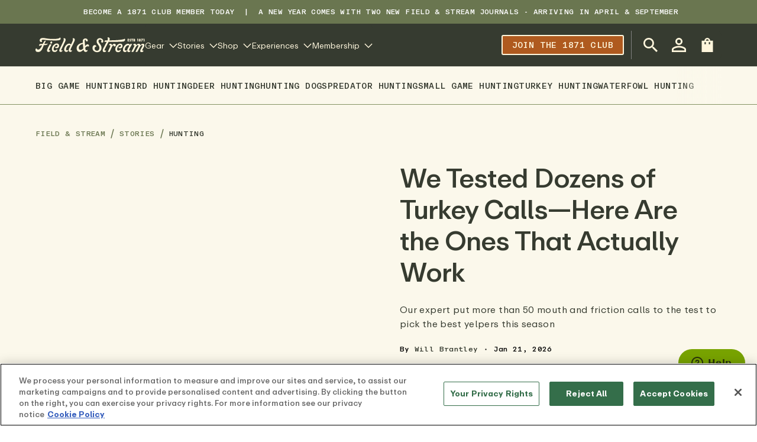

--- FILE ---
content_type: text/javascript
request_url: https://cdn.shopify.com/oxygen-v2/32408/21412/44331/2451296/build/_shared/chunk-ITS5DLYE.js
body_size: -326
content:
var s=(e,r)=>parseFloat(r?.amount)>parseFloat(e?.amount),o="appearance-none rounded dark:bg-transparent border focus:border-copy focus:ring-0 w-full py-2 px-3 text-copy placeholder:text-copy leading-tight focus:shadow-outline",a=e=>`${o} ${e?"border-red-500":"border-copy"}`;var c=e=>e==null||e==="",u=e=>e.replace(/[\n\r]/g,"<br />"),p=e=>e.toLowerCase().trim().replace(/[^a-z0-9\s-]/g,"").replace(/\s+/g,"-").replace(/-+/g,"-"),l=e=>/^[^\s@]+@[^\s@]+\.[^\s@]+$/.test(String(e).toLowerCase());function i(e,r="",t=""){return e.length>1&&e.endsWith("/")?`${e.replace(/\/+$/,"")}${r}${t}`:null}export{s as a,a as b,c,u as d,p as e,l as f,i as g};



--- FILE ---
content_type: text/javascript
request_url: https://cdn.shopify.com/oxygen-v2/32408/21412/44331/2451296/build/manifest-C77CC204.js
body_size: 1967
content:
window.__remixManifest={"entry":{"module":"https://cdn.shopify.com/oxygen-v2/32408/21412/44331/2451296/build/entry.client-VR3F5ZL4.js","imports":["https://cdn.shopify.com/oxygen-v2/32408/21412/44331/2451296/build/_shared/chunk-HSOPOMKF.js","https://cdn.shopify.com/oxygen-v2/32408/21412/44331/2451296/build/_shared/chunk-VOHLLWYW.js","https://cdn.shopify.com/oxygen-v2/32408/21412/44331/2451296/build/_shared/chunk-GIWUXWU7.js","https://cdn.shopify.com/oxygen-v2/32408/21412/44331/2451296/build/_shared/chunk-DG7LPB65.js"]},"routes":{"root":{"id":"root","path":"","module":"https://cdn.shopify.com/oxygen-v2/32408/21412/44331/2451296/build/root-3WQERY2C.js","imports":["https://cdn.shopify.com/oxygen-v2/32408/21412/44331/2451296/build/_shared/chunk-7BBPZHDY.js","https://cdn.shopify.com/oxygen-v2/32408/21412/44331/2451296/build/_shared/chunk-CAB4NU4Y.js","https://cdn.shopify.com/oxygen-v2/32408/21412/44331/2451296/build/_shared/chunk-EPN6RW7X.js","https://cdn.shopify.com/oxygen-v2/32408/21412/44331/2451296/build/_shared/chunk-76NYZPUR.js","https://cdn.shopify.com/oxygen-v2/32408/21412/44331/2451296/build/_shared/chunk-RDYXGMWM.js","https://cdn.shopify.com/oxygen-v2/32408/21412/44331/2451296/build/_shared/chunk-74WSTW5O.js","https://cdn.shopify.com/oxygen-v2/32408/21412/44331/2451296/build/_shared/chunk-4CLBKFT7.js","https://cdn.shopify.com/oxygen-v2/32408/21412/44331/2451296/build/_shared/chunk-XPRRVGMD.js","https://cdn.shopify.com/oxygen-v2/32408/21412/44331/2451296/build/_shared/chunk-FMHBTKK7.js","https://cdn.shopify.com/oxygen-v2/32408/21412/44331/2451296/build/_shared/chunk-KF3SKMPN.js","https://cdn.shopify.com/oxygen-v2/32408/21412/44331/2451296/build/_shared/chunk-25G67QNF.js","https://cdn.shopify.com/oxygen-v2/32408/21412/44331/2451296/build/_shared/chunk-GCUVBD4R.js","https://cdn.shopify.com/oxygen-v2/32408/21412/44331/2451296/build/_shared/chunk-LYLSXJRQ.js","https://cdn.shopify.com/oxygen-v2/32408/21412/44331/2451296/build/_shared/chunk-6NWFJ5BK.js","https://cdn.shopify.com/oxygen-v2/32408/21412/44331/2451296/build/_shared/chunk-CALPNDWU.js","https://cdn.shopify.com/oxygen-v2/32408/21412/44331/2451296/build/_shared/chunk-WIL7NS22.js","https://cdn.shopify.com/oxygen-v2/32408/21412/44331/2451296/build/_shared/chunk-ZA573U6F.js","https://cdn.shopify.com/oxygen-v2/32408/21412/44331/2451296/build/_shared/chunk-V3E5UAPF.js","https://cdn.shopify.com/oxygen-v2/32408/21412/44331/2451296/build/_shared/chunk-ITS5DLYE.js","https://cdn.shopify.com/oxygen-v2/32408/21412/44331/2451296/build/_shared/chunk-YKO5Y4RB.js","https://cdn.shopify.com/oxygen-v2/32408/21412/44331/2451296/build/_shared/chunk-4MT5RLAU.js","https://cdn.shopify.com/oxygen-v2/32408/21412/44331/2451296/build/_shared/chunk-OSYR3MS6.js","https://cdn.shopify.com/oxygen-v2/32408/21412/44331/2451296/build/_shared/chunk-GIH3U5VH.js","https://cdn.shopify.com/oxygen-v2/32408/21412/44331/2451296/build/_shared/chunk-ZWLHMKL6.js"],"hasAction":false,"hasLoader":true,"hasClientAction":false,"hasClientLoader":false,"hasErrorBoundary":true},"routes/($lang)/$":{"id":"routes/($lang)/$","parentId":"root","path":":lang?/*","module":"https://cdn.shopify.com/oxygen-v2/32408/21412/44331/2451296/build/routes/($lang)/$-VHTE6LRK.js","imports":["https://cdn.shopify.com/oxygen-v2/32408/21412/44331/2451296/build/_shared/chunk-3MK5PSDW.js","https://cdn.shopify.com/oxygen-v2/32408/21412/44331/2451296/build/_shared/chunk-BQBUZN26.js"],"hasAction":false,"hasLoader":true,"hasClientAction":false,"hasClientLoader":false,"hasErrorBoundary":true},"routes/($lang)/$category.$post":{"id":"routes/($lang)/$category.$post","parentId":"root","path":":lang?/:category/:post","module":"https://cdn.shopify.com/oxygen-v2/32408/21412/44331/2451296/build/routes/($lang)/$category.$post-QMZ7AIAZ.js","imports":["https://cdn.shopify.com/oxygen-v2/32408/21412/44331/2451296/build/_shared/chunk-YCJRFYSK.js","https://cdn.shopify.com/oxygen-v2/32408/21412/44331/2451296/build/_shared/chunk-BQBUZN26.js","https://cdn.shopify.com/oxygen-v2/32408/21412/44331/2451296/build/_shared/chunk-2PL7V6VA.js","https://cdn.shopify.com/oxygen-v2/32408/21412/44331/2451296/build/_shared/chunk-VLKG5D3V.js","https://cdn.shopify.com/oxygen-v2/32408/21412/44331/2451296/build/_shared/chunk-RPJKJNCH.js","https://cdn.shopify.com/oxygen-v2/32408/21412/44331/2451296/build/_shared/chunk-XAE6OBYT.js","https://cdn.shopify.com/oxygen-v2/32408/21412/44331/2451296/build/_shared/chunk-65VUVFFF.js"],"hasAction":false,"hasLoader":true,"hasClientAction":false,"hasClientLoader":false,"hasErrorBoundary":true},"routes/($lang)/$tax1.$tax2.$tax3.$post":{"id":"routes/($lang)/$tax1.$tax2.$tax3.$post","parentId":"root","path":":lang?/:tax1/:tax2/:tax3/:post","module":"https://cdn.shopify.com/oxygen-v2/32408/21412/44331/2451296/build/routes/($lang)/$tax1.$tax2.$tax3.$post-EWP7JRPW.js","imports":["https://cdn.shopify.com/oxygen-v2/32408/21412/44331/2451296/build/_shared/chunk-YCJRFYSK.js","https://cdn.shopify.com/oxygen-v2/32408/21412/44331/2451296/build/_shared/chunk-BQBUZN26.js","https://cdn.shopify.com/oxygen-v2/32408/21412/44331/2451296/build/_shared/chunk-2PL7V6VA.js","https://cdn.shopify.com/oxygen-v2/32408/21412/44331/2451296/build/_shared/chunk-VLKG5D3V.js","https://cdn.shopify.com/oxygen-v2/32408/21412/44331/2451296/build/_shared/chunk-RPJKJNCH.js","https://cdn.shopify.com/oxygen-v2/32408/21412/44331/2451296/build/_shared/chunk-XAE6OBYT.js","https://cdn.shopify.com/oxygen-v2/32408/21412/44331/2451296/build/_shared/chunk-65VUVFFF.js"],"hasAction":false,"hasLoader":true,"hasClientAction":false,"hasClientLoader":false,"hasErrorBoundary":true},"routes/($lang)/404":{"id":"routes/($lang)/404","parentId":"root","path":":lang?/404","module":"https://cdn.shopify.com/oxygen-v2/32408/21412/44331/2451296/build/routes/($lang)/404-3Q3HRZ4D.js","hasAction":false,"hasLoader":true,"hasClientAction":false,"hasClientLoader":false,"hasErrorBoundary":true},"routes/($lang)/account":{"id":"routes/($lang)/account","parentId":"root","path":":lang?/account","module":"https://cdn.shopify.com/oxygen-v2/32408/21412/44331/2451296/build/routes/($lang)/account-7Y6UXGYH.js","imports":["https://cdn.shopify.com/oxygen-v2/32408/21412/44331/2451296/build/_shared/chunk-JVDCG2BM.js","https://cdn.shopify.com/oxygen-v2/32408/21412/44331/2451296/build/_shared/chunk-AUZC3LRI.js"],"hasAction":false,"hasLoader":true,"hasClientAction":false,"hasClientLoader":false,"hasErrorBoundary":false},"routes/($lang)/account/$":{"id":"routes/($lang)/account/$","parentId":"routes/($lang)/account","path":"*","module":"https://cdn.shopify.com/oxygen-v2/32408/21412/44331/2451296/build/routes/($lang)/account/$-KUYT676V.js","imports":["https://cdn.shopify.com/oxygen-v2/32408/21412/44331/2451296/build/_shared/chunk-4MT5RLAU.js","https://cdn.shopify.com/oxygen-v2/32408/21412/44331/2451296/build/_shared/chunk-OSYR3MS6.js","https://cdn.shopify.com/oxygen-v2/32408/21412/44331/2451296/build/_shared/chunk-GIH3U5VH.js"],"hasAction":false,"hasLoader":true,"hasClientAction":false,"hasClientLoader":false,"hasErrorBoundary":true},"routes/($lang)/account/__private/address":{"id":"routes/($lang)/account/__private/address","parentId":"routes/($lang)/account","path":"address","module":"https://cdn.shopify.com/oxygen-v2/32408/21412/44331/2451296/build/routes/($lang)/account/__private/address-3NWCMHR5.js","imports":["https://cdn.shopify.com/oxygen-v2/32408/21412/44331/2451296/build/_shared/chunk-NG3VPWXL.js","https://cdn.shopify.com/oxygen-v2/32408/21412/44331/2451296/build/_shared/chunk-PPZ45CH2.js","https://cdn.shopify.com/oxygen-v2/32408/21412/44331/2451296/build/_shared/chunk-AF2BFXIS.js","https://cdn.shopify.com/oxygen-v2/32408/21412/44331/2451296/build/_shared/chunk-T2SRNHD5.js","https://cdn.shopify.com/oxygen-v2/32408/21412/44331/2451296/build/_shared/chunk-76NYZPUR.js","https://cdn.shopify.com/oxygen-v2/32408/21412/44331/2451296/build/_shared/chunk-RDYXGMWM.js","https://cdn.shopify.com/oxygen-v2/32408/21412/44331/2451296/build/_shared/chunk-74WSTW5O.js","https://cdn.shopify.com/oxygen-v2/32408/21412/44331/2451296/build/_shared/chunk-LYLSXJRQ.js","https://cdn.shopify.com/oxygen-v2/32408/21412/44331/2451296/build/_shared/chunk-6NWFJ5BK.js","https://cdn.shopify.com/oxygen-v2/32408/21412/44331/2451296/build/_shared/chunk-CALPNDWU.js","https://cdn.shopify.com/oxygen-v2/32408/21412/44331/2451296/build/_shared/chunk-WIL7NS22.js","https://cdn.shopify.com/oxygen-v2/32408/21412/44331/2451296/build/_shared/chunk-ZA573U6F.js","https://cdn.shopify.com/oxygen-v2/32408/21412/44331/2451296/build/_shared/chunk-V3E5UAPF.js","https://cdn.shopify.com/oxygen-v2/32408/21412/44331/2451296/build/_shared/chunk-ITS5DLYE.js","https://cdn.shopify.com/oxygen-v2/32408/21412/44331/2451296/build/_shared/chunk-YKO5Y4RB.js","https://cdn.shopify.com/oxygen-v2/32408/21412/44331/2451296/build/_shared/chunk-OSYR3MS6.js","https://cdn.shopify.com/oxygen-v2/32408/21412/44331/2451296/build/_shared/chunk-GIH3U5VH.js"],"hasAction":false,"hasLoader":false,"hasClientAction":false,"hasClientLoader":false,"hasErrorBoundary":false},"routes/($lang)/account/__private/address/$id":{"id":"routes/($lang)/account/__private/address/$id","parentId":"routes/($lang)/account/__private/address","path":":id","module":"https://cdn.shopify.com/oxygen-v2/32408/21412/44331/2451296/build/routes/($lang)/account/__private/address/$id-MEVWKWCS.js","imports":["https://cdn.shopify.com/oxygen-v2/32408/21412/44331/2451296/build/_shared/chunk-V7JXM5LE.js","https://cdn.shopify.com/oxygen-v2/32408/21412/44331/2451296/build/_shared/chunk-ZWLHMKL6.js"],"hasAction":true,"hasLoader":false,"hasClientAction":false,"hasClientLoader":false,"hasErrorBoundary":false},"routes/($lang)/account/__private/changePlan":{"id":"routes/($lang)/account/__private/changePlan","parentId":"routes/($lang)/account","path":"changePlan","module":"https://cdn.shopify.com/oxygen-v2/32408/21412/44331/2451296/build/routes/($lang)/account/__private/changePlan-3OWR6GP5.js","imports":["https://cdn.shopify.com/oxygen-v2/32408/21412/44331/2451296/build/_shared/chunk-T2SRNHD5.js","https://cdn.shopify.com/oxygen-v2/32408/21412/44331/2451296/build/_shared/chunk-25G67QNF.js","https://cdn.shopify.com/oxygen-v2/32408/21412/44331/2451296/build/_shared/chunk-GCUVBD4R.js","https://cdn.shopify.com/oxygen-v2/32408/21412/44331/2451296/build/_shared/chunk-CALPNDWU.js","https://cdn.shopify.com/oxygen-v2/32408/21412/44331/2451296/build/_shared/chunk-WIL7NS22.js","https://cdn.shopify.com/oxygen-v2/32408/21412/44331/2451296/build/_shared/chunk-ZA573U6F.js","https://cdn.shopify.com/oxygen-v2/32408/21412/44331/2451296/build/_shared/chunk-V3E5UAPF.js","https://cdn.shopify.com/oxygen-v2/32408/21412/44331/2451296/build/_shared/chunk-ITS5DLYE.js","https://cdn.shopify.com/oxygen-v2/32408/21412/44331/2451296/build/_shared/chunk-YKO5Y4RB.js","https://cdn.shopify.com/oxygen-v2/32408/21412/44331/2451296/build/_shared/chunk-4MT5RLAU.js","https://cdn.shopify.com/oxygen-v2/32408/21412/44331/2451296/build/_shared/chunk-OSYR3MS6.js","https://cdn.shopify.com/oxygen-v2/32408/21412/44331/2451296/build/_shared/chunk-GIH3U5VH.js","https://cdn.shopify.com/oxygen-v2/32408/21412/44331/2451296/build/_shared/chunk-ZWLHMKL6.js"],"hasAction":false,"hasLoader":false,"hasClientAction":false,"hasClientLoader":false,"hasErrorBoundary":true},"routes/($lang)/account/__private/edit":{"id":"routes/($lang)/account/__private/edit","parentId":"routes/($lang)/account","path":"edit","module":"https://cdn.shopify.com/oxygen-v2/32408/21412/44331/2451296/build/routes/($lang)/account/__private/edit-5FF7KHDG.js","imports":["https://cdn.shopify.com/oxygen-v2/32408/21412/44331/2451296/build/_shared/chunk-RDYXGMWM.js","https://cdn.shopify.com/oxygen-v2/32408/21412/44331/2451296/build/_shared/chunk-V7JXM5LE.js","https://cdn.shopify.com/oxygen-v2/32408/21412/44331/2451296/build/_shared/chunk-GCUVBD4R.js","https://cdn.shopify.com/oxygen-v2/32408/21412/44331/2451296/build/_shared/chunk-6NWFJ5BK.js","https://cdn.shopify.com/oxygen-v2/32408/21412/44331/2451296/build/_shared/chunk-CALPNDWU.js","https://cdn.shopify.com/oxygen-v2/32408/21412/44331/2451296/build/_shared/chunk-WIL7NS22.js","https://cdn.shopify.com/oxygen-v2/32408/21412/44331/2451296/build/_shared/chunk-ZA573U6F.js","https://cdn.shopify.com/oxygen-v2/32408/21412/44331/2451296/build/_shared/chunk-V3E5UAPF.js","https://cdn.shopify.com/oxygen-v2/32408/21412/44331/2451296/build/_shared/chunk-ITS5DLYE.js","https://cdn.shopify.com/oxygen-v2/32408/21412/44331/2451296/build/_shared/chunk-YKO5Y4RB.js","https://cdn.shopify.com/oxygen-v2/32408/21412/44331/2451296/build/_shared/chunk-OSYR3MS6.js","https://cdn.shopify.com/oxygen-v2/32408/21412/44331/2451296/build/_shared/chunk-GIH3U5VH.js","https://cdn.shopify.com/oxygen-v2/32408/21412/44331/2451296/build/_shared/chunk-ZWLHMKL6.js"],"hasAction":true,"hasLoader":false,"hasClientAction":false,"hasClientLoader":false,"hasErrorBoundary":false},"routes/($lang)/account/__private/index":{"id":"routes/($lang)/account/__private/index","parentId":"routes/($lang)/account","index":true,"module":"https://cdn.shopify.com/oxygen-v2/32408/21412/44331/2451296/build/routes/($lang)/account/__private/index-LQROJYPS.js","imports":["https://cdn.shopify.com/oxygen-v2/32408/21412/44331/2451296/build/_shared/chunk-XPRRVGMD.js","https://cdn.shopify.com/oxygen-v2/32408/21412/44331/2451296/build/_shared/chunk-FMHBTKK7.js","https://cdn.shopify.com/oxygen-v2/32408/21412/44331/2451296/build/_shared/chunk-KF3SKMPN.js","https://cdn.shopify.com/oxygen-v2/32408/21412/44331/2451296/build/_shared/chunk-25G67QNF.js","https://cdn.shopify.com/oxygen-v2/32408/21412/44331/2451296/build/_shared/chunk-GCUVBD4R.js","https://cdn.shopify.com/oxygen-v2/32408/21412/44331/2451296/build/_shared/chunk-LYLSXJRQ.js","https://cdn.shopify.com/oxygen-v2/32408/21412/44331/2451296/build/_shared/chunk-6NWFJ5BK.js","https://cdn.shopify.com/oxygen-v2/32408/21412/44331/2451296/build/_shared/chunk-CALPNDWU.js","https://cdn.shopify.com/oxygen-v2/32408/21412/44331/2451296/build/_shared/chunk-WIL7NS22.js","https://cdn.shopify.com/oxygen-v2/32408/21412/44331/2451296/build/_shared/chunk-ZA573U6F.js","https://cdn.shopify.com/oxygen-v2/32408/21412/44331/2451296/build/_shared/chunk-V3E5UAPF.js","https://cdn.shopify.com/oxygen-v2/32408/21412/44331/2451296/build/_shared/chunk-ITS5DLYE.js","https://cdn.shopify.com/oxygen-v2/32408/21412/44331/2451296/build/_shared/chunk-YKO5Y4RB.js","https://cdn.shopify.com/oxygen-v2/32408/21412/44331/2451296/build/_shared/chunk-4MT5RLAU.js","https://cdn.shopify.com/oxygen-v2/32408/21412/44331/2451296/build/_shared/chunk-OSYR3MS6.js","https://cdn.shopify.com/oxygen-v2/32408/21412/44331/2451296/build/_shared/chunk-GIH3U5VH.js","https://cdn.shopify.com/oxygen-v2/32408/21412/44331/2451296/build/_shared/chunk-ZWLHMKL6.js"],"hasAction":false,"hasLoader":false,"hasClientAction":false,"hasClientLoader":false,"hasErrorBoundary":true},"routes/($lang)/account/__private/logout":{"id":"routes/($lang)/account/__private/logout","parentId":"routes/($lang)/account","path":"logout","module":"https://cdn.shopify.com/oxygen-v2/32408/21412/44331/2451296/build/routes/($lang)/account/__private/logout-P3KV7KS2.js","hasAction":true,"hasLoader":true,"hasClientAction":false,"hasClientLoader":false,"hasErrorBoundary":false},"routes/($lang)/account/__private/membership":{"id":"routes/($lang)/account/__private/membership","parentId":"routes/($lang)/account","path":"membership","module":"https://cdn.shopify.com/oxygen-v2/32408/21412/44331/2451296/build/routes/($lang)/account/__private/membership-2YIR4FCO.js","imports":["https://cdn.shopify.com/oxygen-v2/32408/21412/44331/2451296/build/_shared/chunk-RSJAFB4G.js","https://cdn.shopify.com/oxygen-v2/32408/21412/44331/2451296/build/_shared/chunk-NG3VPWXL.js","https://cdn.shopify.com/oxygen-v2/32408/21412/44331/2451296/build/_shared/chunk-PPZ45CH2.js","https://cdn.shopify.com/oxygen-v2/32408/21412/44331/2451296/build/_shared/chunk-JCQ6RUPF.js","https://cdn.shopify.com/oxygen-v2/32408/21412/44331/2451296/build/_shared/chunk-AF2BFXIS.js","https://cdn.shopify.com/oxygen-v2/32408/21412/44331/2451296/build/_shared/chunk-T2SRNHD5.js","https://cdn.shopify.com/oxygen-v2/32408/21412/44331/2451296/build/_shared/chunk-76NYZPUR.js","https://cdn.shopify.com/oxygen-v2/32408/21412/44331/2451296/build/_shared/chunk-RDYXGMWM.js","https://cdn.shopify.com/oxygen-v2/32408/21412/44331/2451296/build/_shared/chunk-74WSTW5O.js","https://cdn.shopify.com/oxygen-v2/32408/21412/44331/2451296/build/_shared/chunk-LYLSXJRQ.js","https://cdn.shopify.com/oxygen-v2/32408/21412/44331/2451296/build/_shared/chunk-6NWFJ5BK.js","https://cdn.shopify.com/oxygen-v2/32408/21412/44331/2451296/build/_shared/chunk-CALPNDWU.js","https://cdn.shopify.com/oxygen-v2/32408/21412/44331/2451296/build/_shared/chunk-WIL7NS22.js","https://cdn.shopify.com/oxygen-v2/32408/21412/44331/2451296/build/_shared/chunk-ZA573U6F.js","https://cdn.shopify.com/oxygen-v2/32408/21412/44331/2451296/build/_shared/chunk-V3E5UAPF.js","https://cdn.shopify.com/oxygen-v2/32408/21412/44331/2451296/build/_shared/chunk-ITS5DLYE.js","https://cdn.shopify.com/oxygen-v2/32408/21412/44331/2451296/build/_shared/chunk-YKO5Y4RB.js","https://cdn.shopify.com/oxygen-v2/32408/21412/44331/2451296/build/_shared/chunk-4MT5RLAU.js","https://cdn.shopify.com/oxygen-v2/32408/21412/44331/2451296/build/_shared/chunk-OSYR3MS6.js","https://cdn.shopify.com/oxygen-v2/32408/21412/44331/2451296/build/_shared/chunk-GIH3U5VH.js","https://cdn.shopify.com/oxygen-v2/32408/21412/44331/2451296/build/_shared/chunk-ZWLHMKL6.js"],"hasAction":false,"hasLoader":false,"hasClientAction":false,"hasClientLoader":false,"hasErrorBoundary":true},"routes/($lang)/account/__private/orders":{"id":"routes/($lang)/account/__private/orders","parentId":"routes/($lang)/account","path":"orders","module":"https://cdn.shopify.com/oxygen-v2/32408/21412/44331/2451296/build/routes/($lang)/account/__private/orders-BWF2PN4A.js","imports":["https://cdn.shopify.com/oxygen-v2/32408/21412/44331/2451296/build/_shared/chunk-JCQ6RUPF.js","https://cdn.shopify.com/oxygen-v2/32408/21412/44331/2451296/build/_shared/chunk-AF2BFXIS.js","https://cdn.shopify.com/oxygen-v2/32408/21412/44331/2451296/build/_shared/chunk-T2SRNHD5.js","https://cdn.shopify.com/oxygen-v2/32408/21412/44331/2451296/build/_shared/chunk-6NWFJ5BK.js","https://cdn.shopify.com/oxygen-v2/32408/21412/44331/2451296/build/_shared/chunk-CALPNDWU.js","https://cdn.shopify.com/oxygen-v2/32408/21412/44331/2451296/build/_shared/chunk-WIL7NS22.js","https://cdn.shopify.com/oxygen-v2/32408/21412/44331/2451296/build/_shared/chunk-ZA573U6F.js","https://cdn.shopify.com/oxygen-v2/32408/21412/44331/2451296/build/_shared/chunk-V3E5UAPF.js","https://cdn.shopify.com/oxygen-v2/32408/21412/44331/2451296/build/_shared/chunk-ITS5DLYE.js","https://cdn.shopify.com/oxygen-v2/32408/21412/44331/2451296/build/_shared/chunk-YKO5Y4RB.js","https://cdn.shopify.com/oxygen-v2/32408/21412/44331/2451296/build/_shared/chunk-OSYR3MS6.js","https://cdn.shopify.com/oxygen-v2/32408/21412/44331/2451296/build/_shared/chunk-GIH3U5VH.js","https://cdn.shopify.com/oxygen-v2/32408/21412/44331/2451296/build/_shared/chunk-ZWLHMKL6.js"],"hasAction":false,"hasLoader":false,"hasClientAction":false,"hasClientLoader":false,"hasErrorBoundary":false},"routes/($lang)/account/__private/orders.$id":{"id":"routes/($lang)/account/__private/orders.$id","parentId":"routes/($lang)/account","path":"orders/:id","module":"https://cdn.shopify.com/oxygen-v2/32408/21412/44331/2451296/build/routes/($lang)/account/__private/orders.$id-NVPM5P5T.js","imports":["https://cdn.shopify.com/oxygen-v2/32408/21412/44331/2451296/build/_shared/chunk-RSJAFB4G.js","https://cdn.shopify.com/oxygen-v2/32408/21412/44331/2451296/build/_shared/chunk-PPZ45CH2.js","https://cdn.shopify.com/oxygen-v2/32408/21412/44331/2451296/build/_shared/chunk-AF2BFXIS.js","https://cdn.shopify.com/oxygen-v2/32408/21412/44331/2451296/build/_shared/chunk-T2SRNHD5.js","https://cdn.shopify.com/oxygen-v2/32408/21412/44331/2451296/build/_shared/chunk-RDYXGMWM.js","https://cdn.shopify.com/oxygen-v2/32408/21412/44331/2451296/build/_shared/chunk-V7JXM5LE.js","https://cdn.shopify.com/oxygen-v2/32408/21412/44331/2451296/build/_shared/chunk-6NWFJ5BK.js","https://cdn.shopify.com/oxygen-v2/32408/21412/44331/2451296/build/_shared/chunk-WIL7NS22.js","https://cdn.shopify.com/oxygen-v2/32408/21412/44331/2451296/build/_shared/chunk-ZA573U6F.js","https://cdn.shopify.com/oxygen-v2/32408/21412/44331/2451296/build/_shared/chunk-V3E5UAPF.js","https://cdn.shopify.com/oxygen-v2/32408/21412/44331/2451296/build/_shared/chunk-ITS5DLYE.js","https://cdn.shopify.com/oxygen-v2/32408/21412/44331/2451296/build/_shared/chunk-YKO5Y4RB.js","https://cdn.shopify.com/oxygen-v2/32408/21412/44331/2451296/build/_shared/chunk-OSYR3MS6.js","https://cdn.shopify.com/oxygen-v2/32408/21412/44331/2451296/build/_shared/chunk-GIH3U5VH.js","https://cdn.shopify.com/oxygen-v2/32408/21412/44331/2451296/build/_shared/chunk-ZWLHMKL6.js"],"hasAction":false,"hasLoader":true,"hasClientAction":false,"hasClientLoader":false,"hasErrorBoundary":false},"routes/($lang)/account/__public/activate.$id.$activationToken":{"id":"routes/($lang)/account/__public/activate.$id.$activationToken","parentId":"routes/($lang)/account","path":"activate/:id/:activationToken","module":"https://cdn.shopify.com/oxygen-v2/32408/21412/44331/2451296/build/routes/($lang)/account/__public/activate.$id.$activationToken-LACQUXJQ.js","imports":["https://cdn.shopify.com/oxygen-v2/32408/21412/44331/2451296/build/_shared/chunk-74WSTW5O.js","https://cdn.shopify.com/oxygen-v2/32408/21412/44331/2451296/build/_shared/chunk-ZA573U6F.js","https://cdn.shopify.com/oxygen-v2/32408/21412/44331/2451296/build/_shared/chunk-V3E5UAPF.js","https://cdn.shopify.com/oxygen-v2/32408/21412/44331/2451296/build/_shared/chunk-ITS5DLYE.js","https://cdn.shopify.com/oxygen-v2/32408/21412/44331/2451296/build/_shared/chunk-YKO5Y4RB.js","https://cdn.shopify.com/oxygen-v2/32408/21412/44331/2451296/build/_shared/chunk-GIH3U5VH.js"],"hasAction":true,"hasLoader":false,"hasClientAction":false,"hasClientLoader":false,"hasErrorBoundary":false},"routes/($lang)/account/__public/authorize":{"id":"routes/($lang)/account/__public/authorize","parentId":"routes/($lang)/account","path":"authorize","module":"https://cdn.shopify.com/oxygen-v2/32408/21412/44331/2451296/build/routes/($lang)/account/__public/authorize-CQP2M36F.js","hasAction":false,"hasLoader":true,"hasClientAction":false,"hasClientLoader":false,"hasErrorBoundary":false},"routes/($lang)/account/__public/login":{"id":"routes/($lang)/account/__public/login","parentId":"routes/($lang)/account","path":"login","module":"https://cdn.shopify.com/oxygen-v2/32408/21412/44331/2451296/build/routes/($lang)/account/__public/login-5SSLL7OM.js","imports":["https://cdn.shopify.com/oxygen-v2/32408/21412/44331/2451296/build/_shared/chunk-J5I6ECDJ.js","https://cdn.shopify.com/oxygen-v2/32408/21412/44331/2451296/build/_shared/chunk-EPN6RW7X.js","https://cdn.shopify.com/oxygen-v2/32408/21412/44331/2451296/build/_shared/chunk-74WSTW5O.js","https://cdn.shopify.com/oxygen-v2/32408/21412/44331/2451296/build/_shared/chunk-XPRRVGMD.js","https://cdn.shopify.com/oxygen-v2/32408/21412/44331/2451296/build/_shared/chunk-FMHBTKK7.js","https://cdn.shopify.com/oxygen-v2/32408/21412/44331/2451296/build/_shared/chunk-KF3SKMPN.js","https://cdn.shopify.com/oxygen-v2/32408/21412/44331/2451296/build/_shared/chunk-25G67QNF.js","https://cdn.shopify.com/oxygen-v2/32408/21412/44331/2451296/build/_shared/chunk-GCUVBD4R.js","https://cdn.shopify.com/oxygen-v2/32408/21412/44331/2451296/build/_shared/chunk-LYLSXJRQ.js","https://cdn.shopify.com/oxygen-v2/32408/21412/44331/2451296/build/_shared/chunk-6NWFJ5BK.js","https://cdn.shopify.com/oxygen-v2/32408/21412/44331/2451296/build/_shared/chunk-CALPNDWU.js","https://cdn.shopify.com/oxygen-v2/32408/21412/44331/2451296/build/_shared/chunk-WIL7NS22.js","https://cdn.shopify.com/oxygen-v2/32408/21412/44331/2451296/build/_shared/chunk-ZA573U6F.js","https://cdn.shopify.com/oxygen-v2/32408/21412/44331/2451296/build/_shared/chunk-V3E5UAPF.js","https://cdn.shopify.com/oxygen-v2/32408/21412/44331/2451296/build/_shared/chunk-ITS5DLYE.js","https://cdn.shopify.com/oxygen-v2/32408/21412/44331/2451296/build/_shared/chunk-YKO5Y4RB.js","https://cdn.shopify.com/oxygen-v2/32408/21412/44331/2451296/build/_shared/chunk-OSYR3MS6.js","https://cdn.shopify.com/oxygen-v2/32408/21412/44331/2451296/build/_shared/chunk-GIH3U5VH.js","https://cdn.shopify.com/oxygen-v2/32408/21412/44331/2451296/build/_shared/chunk-ZWLHMKL6.js"],"hasAction":true,"hasLoader":true,"hasClientAction":false,"hasClientLoader":false,"hasErrorBoundary":false},"routes/($lang)/account/__public/recover":{"id":"routes/($lang)/account/__public/recover","parentId":"routes/($lang)/account","path":"recover","module":"https://cdn.shopify.com/oxygen-v2/32408/21412/44331/2451296/build/routes/($lang)/account/__public/recover-IZBIPVHC.js","imports":["https://cdn.shopify.com/oxygen-v2/32408/21412/44331/2451296/build/_shared/chunk-V3E5UAPF.js","https://cdn.shopify.com/oxygen-v2/32408/21412/44331/2451296/build/_shared/chunk-ITS5DLYE.js","https://cdn.shopify.com/oxygen-v2/32408/21412/44331/2451296/build/_shared/chunk-YKO5Y4RB.js"],"hasAction":true,"hasLoader":true,"hasClientAction":false,"hasClientLoader":false,"hasErrorBoundary":false},"routes/($lang)/account/__public/register":{"id":"routes/($lang)/account/__public/register","parentId":"routes/($lang)/account","path":"register","module":"https://cdn.shopify.com/oxygen-v2/32408/21412/44331/2451296/build/routes/($lang)/account/__public/register-5RKSKTJN.js","imports":["https://cdn.shopify.com/oxygen-v2/32408/21412/44331/2451296/build/_shared/chunk-J5I6ECDJ.js","https://cdn.shopify.com/oxygen-v2/32408/21412/44331/2451296/build/_shared/chunk-EPN6RW7X.js","https://cdn.shopify.com/oxygen-v2/32408/21412/44331/2451296/build/_shared/chunk-74WSTW5O.js","https://cdn.shopify.com/oxygen-v2/32408/21412/44331/2451296/build/_shared/chunk-XPRRVGMD.js","https://cdn.shopify.com/oxygen-v2/32408/21412/44331/2451296/build/_shared/chunk-FMHBTKK7.js","https://cdn.shopify.com/oxygen-v2/32408/21412/44331/2451296/build/_shared/chunk-KF3SKMPN.js","https://cdn.shopify.com/oxygen-v2/32408/21412/44331/2451296/build/_shared/chunk-25G67QNF.js","https://cdn.shopify.com/oxygen-v2/32408/21412/44331/2451296/build/_shared/chunk-GCUVBD4R.js","https://cdn.shopify.com/oxygen-v2/32408/21412/44331/2451296/build/_shared/chunk-LYLSXJRQ.js","https://cdn.shopify.com/oxygen-v2/32408/21412/44331/2451296/build/_shared/chunk-6NWFJ5BK.js","https://cdn.shopify.com/oxygen-v2/32408/21412/44331/2451296/build/_shared/chunk-CALPNDWU.js","https://cdn.shopify.com/oxygen-v2/32408/21412/44331/2451296/build/_shared/chunk-WIL7NS22.js","https://cdn.shopify.com/oxygen-v2/32408/21412/44331/2451296/build/_shared/chunk-ZA573U6F.js","https://cdn.shopify.com/oxygen-v2/32408/21412/44331/2451296/build/_shared/chunk-V3E5UAPF.js","https://cdn.shopify.com/oxygen-v2/32408/21412/44331/2451296/build/_shared/chunk-ITS5DLYE.js","https://cdn.shopify.com/oxygen-v2/32408/21412/44331/2451296/build/_shared/chunk-YKO5Y4RB.js","https://cdn.shopify.com/oxygen-v2/32408/21412/44331/2451296/build/_shared/chunk-OSYR3MS6.js","https://cdn.shopify.com/oxygen-v2/32408/21412/44331/2451296/build/_shared/chunk-GIH3U5VH.js","https://cdn.shopify.com/oxygen-v2/32408/21412/44331/2451296/build/_shared/chunk-ZWLHMKL6.js"],"hasAction":true,"hasLoader":true,"hasClientAction":false,"hasClientLoader":false,"hasErrorBoundary":false},"routes/($lang)/account/__public/reset.$id.$resetToken":{"id":"routes/($lang)/account/__public/reset.$id.$resetToken","parentId":"routes/($lang)/account","path":"reset/:id/:resetToken","module":"https://cdn.shopify.com/oxygen-v2/32408/21412/44331/2451296/build/routes/($lang)/account/__public/reset.$id.$resetToken-5ZIDGHQM.js","imports":["https://cdn.shopify.com/oxygen-v2/32408/21412/44331/2451296/build/_shared/chunk-74WSTW5O.js","https://cdn.shopify.com/oxygen-v2/32408/21412/44331/2451296/build/_shared/chunk-ZA573U6F.js","https://cdn.shopify.com/oxygen-v2/32408/21412/44331/2451296/build/_shared/chunk-V3E5UAPF.js","https://cdn.shopify.com/oxygen-v2/32408/21412/44331/2451296/build/_shared/chunk-ITS5DLYE.js","https://cdn.shopify.com/oxygen-v2/32408/21412/44331/2451296/build/_shared/chunk-YKO5Y4RB.js","https://cdn.shopify.com/oxygen-v2/32408/21412/44331/2451296/build/_shared/chunk-GIH3U5VH.js"],"hasAction":true,"hasLoader":false,"hasClientAction":false,"hasClientLoader":false,"hasErrorBoundary":false},"routes/($lang)/api/blogCategoryPosts":{"id":"routes/($lang)/api/blogCategoryPosts","parentId":"root","path":":lang?/api/blogCategoryPosts","module":"https://cdn.shopify.com/oxygen-v2/32408/21412/44331/2451296/build/routes/($lang)/api/blogCategoryPosts-QR7EDRKU.js","imports":["https://cdn.shopify.com/oxygen-v2/32408/21412/44331/2451296/build/_shared/chunk-65VUVFFF.js"],"hasAction":false,"hasLoader":true,"hasClientAction":false,"hasClientLoader":false,"hasErrorBoundary":false},"routes/($lang)/api/collectionProducts":{"id":"routes/($lang)/api/collectionProducts","parentId":"root","path":":lang?/api/collectionProducts","module":"https://cdn.shopify.com/oxygen-v2/32408/21412/44331/2451296/build/routes/($lang)/api/collectionProducts-4CPGIA32.js","imports":["https://cdn.shopify.com/oxygen-v2/32408/21412/44331/2451296/build/_shared/chunk-65VUVFFF.js","https://cdn.shopify.com/oxygen-v2/32408/21412/44331/2451296/build/_shared/chunk-EE52WFYM.js","https://cdn.shopify.com/oxygen-v2/32408/21412/44331/2451296/build/_shared/chunk-V7JXM5LE.js"],"hasAction":false,"hasLoader":true,"hasClientAction":false,"hasClientLoader":false,"hasErrorBoundary":false},"routes/($lang)/api/countries":{"id":"routes/($lang)/api/countries","parentId":"root","path":":lang?/api/countries","module":"https://cdn.shopify.com/oxygen-v2/32408/21412/44331/2451296/build/routes/($lang)/api/countries-FUMB6HS6.js","hasAction":false,"hasLoader":true,"hasClientAction":false,"hasClientLoader":false,"hasErrorBoundary":false},"routes/($lang)/api/klaviyo":{"id":"routes/($lang)/api/klaviyo","parentId":"root","path":":lang?/api/klaviyo","module":"https://cdn.shopify.com/oxygen-v2/32408/21412/44331/2451296/build/routes/($lang)/api/klaviyo-KFBZLOQE.js","hasAction":true,"hasLoader":true,"hasClientAction":false,"hasClientLoader":false,"hasErrorBoundary":false},"routes/($lang)/api/membership/cancelMembership":{"id":"routes/($lang)/api/membership/cancelMembership","parentId":"root","path":":lang?/api/membership/cancelMembership","module":"https://cdn.shopify.com/oxygen-v2/32408/21412/44331/2451296/build/routes/($lang)/api/membership/cancelMembership-6ZVZDUOH.js","hasAction":true,"hasLoader":true,"hasClientAction":false,"hasClientLoader":false,"hasErrorBoundary":false},"routes/($lang)/api/membership/getDiscountCode":{"id":"routes/($lang)/api/membership/getDiscountCode","parentId":"root","path":":lang?/api/membership/getDiscountCode","module":"https://cdn.shopify.com/oxygen-v2/32408/21412/44331/2451296/build/routes/($lang)/api/membership/getDiscountCode-3RREZ474.js","hasAction":true,"hasLoader":true,"hasClientAction":false,"hasClientLoader":false,"hasErrorBoundary":false},"routes/($lang)/api/membership/updatePayment":{"id":"routes/($lang)/api/membership/updatePayment","parentId":"root","path":":lang?/api/membership/updatePayment","module":"https://cdn.shopify.com/oxygen-v2/32408/21412/44331/2451296/build/routes/($lang)/api/membership/updatePayment-2W3TIJLU.js","hasAction":true,"hasLoader":true,"hasClientAction":false,"hasClientLoader":false,"hasErrorBoundary":false},"routes/($lang)/api/products":{"id":"routes/($lang)/api/products","parentId":"root","path":":lang?/api/products","module":"https://cdn.shopify.com/oxygen-v2/32408/21412/44331/2451296/build/routes/($lang)/api/products-VAUWWMGM.js","imports":["https://cdn.shopify.com/oxygen-v2/32408/21412/44331/2451296/build/_shared/chunk-65VUVFFF.js","https://cdn.shopify.com/oxygen-v2/32408/21412/44331/2451296/build/_shared/chunk-EE52WFYM.js","https://cdn.shopify.com/oxygen-v2/32408/21412/44331/2451296/build/_shared/chunk-V7JXM5LE.js"],"hasAction":false,"hasLoader":true,"hasClientAction":false,"hasClientLoader":false,"hasErrorBoundary":false},"routes/($lang)/api/recommendations":{"id":"routes/($lang)/api/recommendations","parentId":"root","path":":lang?/api/recommendations","module":"https://cdn.shopify.com/oxygen-v2/32408/21412/44331/2451296/build/routes/($lang)/api/recommendations-QR3JACSR.js","imports":["https://cdn.shopify.com/oxygen-v2/32408/21412/44331/2451296/build/_shared/chunk-65VUVFFF.js","https://cdn.shopify.com/oxygen-v2/32408/21412/44331/2451296/build/_shared/chunk-EE52WFYM.js","https://cdn.shopify.com/oxygen-v2/32408/21412/44331/2451296/build/_shared/chunk-V7JXM5LE.js"],"hasAction":false,"hasLoader":true,"hasClientAction":false,"hasClientLoader":false,"hasErrorBoundary":false},"routes/($lang)/authors.$author":{"id":"routes/($lang)/authors.$author","parentId":"root","path":":lang?/authors/:author","module":"https://cdn.shopify.com/oxygen-v2/32408/21412/44331/2451296/build/routes/($lang)/authors.$author-MYQFJPSA.js","imports":["https://cdn.shopify.com/oxygen-v2/32408/21412/44331/2451296/build/_shared/chunk-RPJKJNCH.js","https://cdn.shopify.com/oxygen-v2/32408/21412/44331/2451296/build/_shared/chunk-XAE6OBYT.js","https://cdn.shopify.com/oxygen-v2/32408/21412/44331/2451296/build/_shared/chunk-65VUVFFF.js"],"hasAction":false,"hasLoader":true,"hasClientAction":false,"hasClientLoader":false,"hasErrorBoundary":true},"routes/($lang)/blog/index":{"id":"routes/($lang)/blog/index","parentId":"root","path":":lang?/blog","index":true,"module":"https://cdn.shopify.com/oxygen-v2/32408/21412/44331/2451296/build/routes/($lang)/blog/index-DJOYF4YF.js","imports":["https://cdn.shopify.com/oxygen-v2/32408/21412/44331/2451296/build/_shared/chunk-VLKG5D3V.js","https://cdn.shopify.com/oxygen-v2/32408/21412/44331/2451296/build/_shared/chunk-XAE6OBYT.js","https://cdn.shopify.com/oxygen-v2/32408/21412/44331/2451296/build/_shared/chunk-65VUVFFF.js"],"hasAction":false,"hasLoader":true,"hasClientAction":false,"hasClientLoader":false,"hasErrorBoundary":true},"routes/($lang)/cart":{"id":"routes/($lang)/cart","parentId":"root","path":":lang?/cart","module":"https://cdn.shopify.com/oxygen-v2/32408/21412/44331/2451296/build/routes/($lang)/cart-BMKYEFUK.js","imports":["https://cdn.shopify.com/oxygen-v2/32408/21412/44331/2451296/build/_shared/chunk-65VUVFFF.js"],"hasAction":true,"hasLoader":true,"hasClientAction":false,"hasClientLoader":false,"hasErrorBoundary":false},"routes/($lang)/category/$category":{"id":"routes/($lang)/category/$category","parentId":"root","path":":lang?/category/:category","module":"https://cdn.shopify.com/oxygen-v2/32408/21412/44331/2451296/build/routes/($lang)/category/$category-QDZ54Z5T.js","imports":["https://cdn.shopify.com/oxygen-v2/32408/21412/44331/2451296/build/_shared/chunk-2PL7V6VA.js","https://cdn.shopify.com/oxygen-v2/32408/21412/44331/2451296/build/_shared/chunk-VLKG5D3V.js","https://cdn.shopify.com/oxygen-v2/32408/21412/44331/2451296/build/_shared/chunk-XAE6OBYT.js","https://cdn.shopify.com/oxygen-v2/32408/21412/44331/2451296/build/_shared/chunk-65VUVFFF.js"],"hasAction":false,"hasLoader":true,"hasClientAction":false,"hasClientLoader":false,"hasErrorBoundary":true},"routes/($lang)/collections/$collectionHandle":{"id":"routes/($lang)/collections/$collectionHandle","parentId":"root","path":":lang?/collections/:collectionHandle","module":"https://cdn.shopify.com/oxygen-v2/32408/21412/44331/2451296/build/routes/($lang)/collections/$collectionHandle-O744WTO3.js","imports":["https://cdn.shopify.com/oxygen-v2/32408/21412/44331/2451296/build/_shared/chunk-XKZ5R5WK.js","https://cdn.shopify.com/oxygen-v2/32408/21412/44331/2451296/build/_shared/chunk-65VUVFFF.js","https://cdn.shopify.com/oxygen-v2/32408/21412/44331/2451296/build/_shared/chunk-PPG5B3TG.js","https://cdn.shopify.com/oxygen-v2/32408/21412/44331/2451296/build/_shared/chunk-4QRFYSWO.js","https://cdn.shopify.com/oxygen-v2/32408/21412/44331/2451296/build/_shared/chunk-EE52WFYM.js","https://cdn.shopify.com/oxygen-v2/32408/21412/44331/2451296/build/_shared/chunk-V7JXM5LE.js"],"hasAction":false,"hasLoader":true,"hasClientAction":false,"hasClientLoader":false,"hasErrorBoundary":true},"routes/($lang)/discount.$code":{"id":"routes/($lang)/discount.$code","parentId":"root","path":":lang?/discount/:code","module":"https://cdn.shopify.com/oxygen-v2/32408/21412/44331/2451296/build/routes/($lang)/discount.$code-ZOFTTDHY.js","hasAction":false,"hasLoader":true,"hasClientAction":false,"hasClientLoader":false,"hasErrorBoundary":false},"routes/($lang)/index":{"id":"routes/($lang)/index","parentId":"root","path":":lang?","index":true,"module":"https://cdn.shopify.com/oxygen-v2/32408/21412/44331/2451296/build/routes/($lang)/index-IZEIMVQT.js","imports":["https://cdn.shopify.com/oxygen-v2/32408/21412/44331/2451296/build/_shared/chunk-3MK5PSDW.js","https://cdn.shopify.com/oxygen-v2/32408/21412/44331/2451296/build/_shared/chunk-BQBUZN26.js","https://cdn.shopify.com/oxygen-v2/32408/21412/44331/2451296/build/_shared/chunk-2PL7V6VA.js","https://cdn.shopify.com/oxygen-v2/32408/21412/44331/2451296/build/_shared/chunk-VLKG5D3V.js","https://cdn.shopify.com/oxygen-v2/32408/21412/44331/2451296/build/_shared/chunk-XAE6OBYT.js","https://cdn.shopify.com/oxygen-v2/32408/21412/44331/2451296/build/_shared/chunk-65VUVFFF.js"],"hasAction":false,"hasLoader":true,"hasClientAction":false,"hasClientLoader":false,"hasErrorBoundary":true},"routes/($lang)/loyalty-program":{"id":"routes/($lang)/loyalty-program","parentId":"root","path":":lang?/loyalty-program","module":"https://cdn.shopify.com/oxygen-v2/32408/21412/44331/2451296/build/routes/($lang)/loyalty-program-BGL47JRV.js","imports":["https://cdn.shopify.com/oxygen-v2/32408/21412/44331/2451296/build/_shared/chunk-GLLKDE5T.js"],"hasAction":false,"hasLoader":false,"hasClientAction":false,"hasClientLoader":false,"hasErrorBoundary":false},"routes/($lang)/loyalty-program/index":{"id":"routes/($lang)/loyalty-program/index","parentId":"routes/($lang)/loyalty-program","index":true,"module":"https://cdn.shopify.com/oxygen-v2/32408/21412/44331/2451296/build/routes/($lang)/loyalty-program/index-FGSTCIAF.js","imports":["https://cdn.shopify.com/oxygen-v2/32408/21412/44331/2451296/build/_shared/chunk-GIH3U5VH.js"],"hasAction":false,"hasLoader":false,"hasClientAction":false,"hasClientLoader":false,"hasErrorBoundary":false},"routes/($lang)/policies/$policyHandle":{"id":"routes/($lang)/policies/$policyHandle","parentId":"root","path":":lang?/policies/:policyHandle","module":"https://cdn.shopify.com/oxygen-v2/32408/21412/44331/2451296/build/routes/($lang)/policies/$policyHandle-FRIBIUHI.js","hasAction":false,"hasLoader":true,"hasClientAction":false,"hasClientLoader":false,"hasErrorBoundary":true},"routes/($lang)/products/$productHandle":{"id":"routes/($lang)/products/$productHandle","parentId":"root","path":":lang?/products/:productHandle","module":"https://cdn.shopify.com/oxygen-v2/32408/21412/44331/2451296/build/routes/($lang)/products/$productHandle-VULJJ4S6.js","imports":["https://cdn.shopify.com/oxygen-v2/32408/21412/44331/2451296/build/_shared/chunk-PPG5B3TG.js","https://cdn.shopify.com/oxygen-v2/32408/21412/44331/2451296/build/_shared/chunk-4QRFYSWO.js","https://cdn.shopify.com/oxygen-v2/32408/21412/44331/2451296/build/_shared/chunk-EE52WFYM.js","https://cdn.shopify.com/oxygen-v2/32408/21412/44331/2451296/build/_shared/chunk-V7JXM5LE.js"],"hasAction":false,"hasLoader":true,"hasClientAction":false,"hasClientLoader":false,"hasErrorBoundary":true},"routes/($lang)/search":{"id":"routes/($lang)/search","parentId":"root","path":":lang?/search","module":"https://cdn.shopify.com/oxygen-v2/32408/21412/44331/2451296/build/routes/($lang)/search-4D6FTQFU.js","imports":["https://cdn.shopify.com/oxygen-v2/32408/21412/44331/2451296/build/_shared/chunk-XKZ5R5WK.js","https://cdn.shopify.com/oxygen-v2/32408/21412/44331/2451296/build/_shared/chunk-XAE6OBYT.js","https://cdn.shopify.com/oxygen-v2/32408/21412/44331/2451296/build/_shared/chunk-4QRFYSWO.js","https://cdn.shopify.com/oxygen-v2/32408/21412/44331/2451296/build/_shared/chunk-EE52WFYM.js"],"hasAction":false,"hasLoader":true,"hasClientAction":false,"hasClientLoader":false,"hasErrorBoundary":false},"routes/($lang)/styleguide":{"id":"routes/($lang)/styleguide","parentId":"root","path":":lang?/styleguide","module":"https://cdn.shopify.com/oxygen-v2/32408/21412/44331/2451296/build/routes/($lang)/styleguide-6CY3C7FD.js","hasAction":false,"hasLoader":true,"hasClientAction":false,"hasClientLoader":false,"hasErrorBoundary":false},"routes/($lang)/tags.$tag":{"id":"routes/($lang)/tags.$tag","parentId":"root","path":":lang?/tags/:tag","module":"https://cdn.shopify.com/oxygen-v2/32408/21412/44331/2451296/build/routes/($lang)/tags.$tag-QPYN5Y2I.js","imports":["https://cdn.shopify.com/oxygen-v2/32408/21412/44331/2451296/build/_shared/chunk-RPJKJNCH.js","https://cdn.shopify.com/oxygen-v2/32408/21412/44331/2451296/build/_shared/chunk-XAE6OBYT.js","https://cdn.shopify.com/oxygen-v2/32408/21412/44331/2451296/build/_shared/chunk-65VUVFFF.js"],"hasAction":false,"hasLoader":true,"hasClientAction":false,"hasClientLoader":false,"hasErrorBoundary":true},"routes/[ads.txt]":{"id":"routes/[ads.txt]","parentId":"root","path":"ads.txt","module":"https://cdn.shopify.com/oxygen-v2/32408/21412/44331/2451296/build/routes/[ads.txt]-SEZ42YSU.js","hasAction":false,"hasLoader":true,"hasClientAction":false,"hasClientLoader":false,"hasErrorBoundary":false},"routes/[robots.txt]":{"id":"routes/[robots.txt]","parentId":"root","path":"robots.txt","module":"https://cdn.shopify.com/oxygen-v2/32408/21412/44331/2451296/build/routes/[robots.txt]-OJGYPONK.js","hasAction":false,"hasLoader":true,"hasClientAction":false,"hasClientLoader":false,"hasErrorBoundary":false},"routes/[rss.xml]":{"id":"routes/[rss.xml]","parentId":"root","path":"rss.xml","module":"https://cdn.shopify.com/oxygen-v2/32408/21412/44331/2451296/build/routes/[rss.xml]-KOHGBDSC.js","hasAction":false,"hasLoader":true,"hasClientAction":false,"hasClientLoader":false,"hasErrorBoundary":false},"routes/[sitemap.xml]":{"id":"routes/[sitemap.xml]","parentId":"root","path":"sitemap.xml","module":"https://cdn.shopify.com/oxygen-v2/32408/21412/44331/2451296/build/routes/[sitemap.xml]-VWSEIKEO.js","hasAction":false,"hasLoader":true,"hasClientAction":false,"hasClientLoader":false,"hasErrorBoundary":false},"routes/[smartnews.xml]":{"id":"routes/[smartnews.xml]","parentId":"root","path":"smartnews.xml","module":"https://cdn.shopify.com/oxygen-v2/32408/21412/44331/2451296/build/routes/[smartnews.xml]-7I33O5L2.js","hasAction":false,"hasLoader":true,"hasClientAction":false,"hasClientLoader":false,"hasErrorBoundary":false},"routes/api/category.$taxonomyPath":{"id":"routes/api/category.$taxonomyPath","parentId":"root","path":"api/category/:taxonomyPath","module":"https://cdn.shopify.com/oxygen-v2/32408/21412/44331/2451296/build/routes/api/category.$taxonomyPath-E27BROFF.js","hasAction":false,"hasLoader":true,"hasClientAction":false,"hasClientLoader":false,"hasErrorBoundary":false},"routes/api/post/getUrl.$slug":{"id":"routes/api/post/getUrl.$slug","parentId":"root","path":"api/post/getUrl/:slug","module":"https://cdn.shopify.com/oxygen-v2/32408/21412/44331/2451296/build/routes/api/post/getUrl.$slug-NPSCXVJN.js","hasAction":false,"hasLoader":true,"hasClientAction":false,"hasClientLoader":false,"hasErrorBoundary":false},"routes/api/taxonomy.$conceptId":{"id":"routes/api/taxonomy.$conceptId","parentId":"root","path":"api/taxonomy/:conceptId","module":"https://cdn.shopify.com/oxygen-v2/32408/21412/44331/2451296/build/routes/api/taxonomy.$conceptId-V7AVVEBJ.js","hasAction":false,"hasLoader":true,"hasClientAction":false,"hasClientLoader":false,"hasErrorBoundary":false},"routes/reverse-proxy":{"id":"routes/reverse-proxy","parentId":"root","path":"reverse-proxy","module":"https://cdn.shopify.com/oxygen-v2/32408/21412/44331/2451296/build/routes/reverse-proxy-RDNX7K4M.js","hasAction":false,"hasLoader":true,"hasClientAction":false,"hasClientLoader":false,"hasErrorBoundary":false}},"version":"c77cc204","url":"https://cdn.shopify.com/oxygen-v2/32408/21412/44331/2451296/build/manifest-C77CC204.js"};